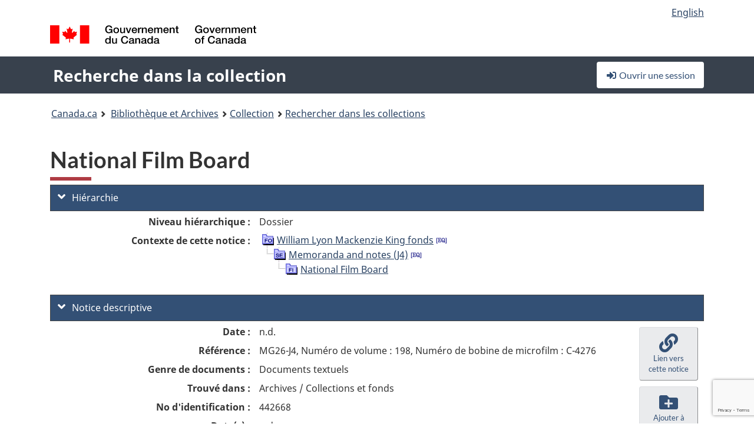

--- FILE ---
content_type: text/html; charset=utf-8
request_url: https://www.google.com/recaptcha/api2/anchor?ar=1&k=6LfVTMAUAAAAAIVaMvsLKTrsF2WqIPReqgNDrBDK&co=aHR0cHM6Ly9yZWNoZXJjaGUtY29sbGVjdGlvbi1zZWFyY2guYmFjLWxhYy5nYy5jYTo0NDM.&hl=en&v=N67nZn4AqZkNcbeMu4prBgzg&size=invisible&anchor-ms=20000&execute-ms=30000&cb=kukmv5z9qdyn
body_size: 48579
content:
<!DOCTYPE HTML><html dir="ltr" lang="en"><head><meta http-equiv="Content-Type" content="text/html; charset=UTF-8">
<meta http-equiv="X-UA-Compatible" content="IE=edge">
<title>reCAPTCHA</title>
<style type="text/css">
/* cyrillic-ext */
@font-face {
  font-family: 'Roboto';
  font-style: normal;
  font-weight: 400;
  font-stretch: 100%;
  src: url(//fonts.gstatic.com/s/roboto/v48/KFO7CnqEu92Fr1ME7kSn66aGLdTylUAMa3GUBHMdazTgWw.woff2) format('woff2');
  unicode-range: U+0460-052F, U+1C80-1C8A, U+20B4, U+2DE0-2DFF, U+A640-A69F, U+FE2E-FE2F;
}
/* cyrillic */
@font-face {
  font-family: 'Roboto';
  font-style: normal;
  font-weight: 400;
  font-stretch: 100%;
  src: url(//fonts.gstatic.com/s/roboto/v48/KFO7CnqEu92Fr1ME7kSn66aGLdTylUAMa3iUBHMdazTgWw.woff2) format('woff2');
  unicode-range: U+0301, U+0400-045F, U+0490-0491, U+04B0-04B1, U+2116;
}
/* greek-ext */
@font-face {
  font-family: 'Roboto';
  font-style: normal;
  font-weight: 400;
  font-stretch: 100%;
  src: url(//fonts.gstatic.com/s/roboto/v48/KFO7CnqEu92Fr1ME7kSn66aGLdTylUAMa3CUBHMdazTgWw.woff2) format('woff2');
  unicode-range: U+1F00-1FFF;
}
/* greek */
@font-face {
  font-family: 'Roboto';
  font-style: normal;
  font-weight: 400;
  font-stretch: 100%;
  src: url(//fonts.gstatic.com/s/roboto/v48/KFO7CnqEu92Fr1ME7kSn66aGLdTylUAMa3-UBHMdazTgWw.woff2) format('woff2');
  unicode-range: U+0370-0377, U+037A-037F, U+0384-038A, U+038C, U+038E-03A1, U+03A3-03FF;
}
/* math */
@font-face {
  font-family: 'Roboto';
  font-style: normal;
  font-weight: 400;
  font-stretch: 100%;
  src: url(//fonts.gstatic.com/s/roboto/v48/KFO7CnqEu92Fr1ME7kSn66aGLdTylUAMawCUBHMdazTgWw.woff2) format('woff2');
  unicode-range: U+0302-0303, U+0305, U+0307-0308, U+0310, U+0312, U+0315, U+031A, U+0326-0327, U+032C, U+032F-0330, U+0332-0333, U+0338, U+033A, U+0346, U+034D, U+0391-03A1, U+03A3-03A9, U+03B1-03C9, U+03D1, U+03D5-03D6, U+03F0-03F1, U+03F4-03F5, U+2016-2017, U+2034-2038, U+203C, U+2040, U+2043, U+2047, U+2050, U+2057, U+205F, U+2070-2071, U+2074-208E, U+2090-209C, U+20D0-20DC, U+20E1, U+20E5-20EF, U+2100-2112, U+2114-2115, U+2117-2121, U+2123-214F, U+2190, U+2192, U+2194-21AE, U+21B0-21E5, U+21F1-21F2, U+21F4-2211, U+2213-2214, U+2216-22FF, U+2308-230B, U+2310, U+2319, U+231C-2321, U+2336-237A, U+237C, U+2395, U+239B-23B7, U+23D0, U+23DC-23E1, U+2474-2475, U+25AF, U+25B3, U+25B7, U+25BD, U+25C1, U+25CA, U+25CC, U+25FB, U+266D-266F, U+27C0-27FF, U+2900-2AFF, U+2B0E-2B11, U+2B30-2B4C, U+2BFE, U+3030, U+FF5B, U+FF5D, U+1D400-1D7FF, U+1EE00-1EEFF;
}
/* symbols */
@font-face {
  font-family: 'Roboto';
  font-style: normal;
  font-weight: 400;
  font-stretch: 100%;
  src: url(//fonts.gstatic.com/s/roboto/v48/KFO7CnqEu92Fr1ME7kSn66aGLdTylUAMaxKUBHMdazTgWw.woff2) format('woff2');
  unicode-range: U+0001-000C, U+000E-001F, U+007F-009F, U+20DD-20E0, U+20E2-20E4, U+2150-218F, U+2190, U+2192, U+2194-2199, U+21AF, U+21E6-21F0, U+21F3, U+2218-2219, U+2299, U+22C4-22C6, U+2300-243F, U+2440-244A, U+2460-24FF, U+25A0-27BF, U+2800-28FF, U+2921-2922, U+2981, U+29BF, U+29EB, U+2B00-2BFF, U+4DC0-4DFF, U+FFF9-FFFB, U+10140-1018E, U+10190-1019C, U+101A0, U+101D0-101FD, U+102E0-102FB, U+10E60-10E7E, U+1D2C0-1D2D3, U+1D2E0-1D37F, U+1F000-1F0FF, U+1F100-1F1AD, U+1F1E6-1F1FF, U+1F30D-1F30F, U+1F315, U+1F31C, U+1F31E, U+1F320-1F32C, U+1F336, U+1F378, U+1F37D, U+1F382, U+1F393-1F39F, U+1F3A7-1F3A8, U+1F3AC-1F3AF, U+1F3C2, U+1F3C4-1F3C6, U+1F3CA-1F3CE, U+1F3D4-1F3E0, U+1F3ED, U+1F3F1-1F3F3, U+1F3F5-1F3F7, U+1F408, U+1F415, U+1F41F, U+1F426, U+1F43F, U+1F441-1F442, U+1F444, U+1F446-1F449, U+1F44C-1F44E, U+1F453, U+1F46A, U+1F47D, U+1F4A3, U+1F4B0, U+1F4B3, U+1F4B9, U+1F4BB, U+1F4BF, U+1F4C8-1F4CB, U+1F4D6, U+1F4DA, U+1F4DF, U+1F4E3-1F4E6, U+1F4EA-1F4ED, U+1F4F7, U+1F4F9-1F4FB, U+1F4FD-1F4FE, U+1F503, U+1F507-1F50B, U+1F50D, U+1F512-1F513, U+1F53E-1F54A, U+1F54F-1F5FA, U+1F610, U+1F650-1F67F, U+1F687, U+1F68D, U+1F691, U+1F694, U+1F698, U+1F6AD, U+1F6B2, U+1F6B9-1F6BA, U+1F6BC, U+1F6C6-1F6CF, U+1F6D3-1F6D7, U+1F6E0-1F6EA, U+1F6F0-1F6F3, U+1F6F7-1F6FC, U+1F700-1F7FF, U+1F800-1F80B, U+1F810-1F847, U+1F850-1F859, U+1F860-1F887, U+1F890-1F8AD, U+1F8B0-1F8BB, U+1F8C0-1F8C1, U+1F900-1F90B, U+1F93B, U+1F946, U+1F984, U+1F996, U+1F9E9, U+1FA00-1FA6F, U+1FA70-1FA7C, U+1FA80-1FA89, U+1FA8F-1FAC6, U+1FACE-1FADC, U+1FADF-1FAE9, U+1FAF0-1FAF8, U+1FB00-1FBFF;
}
/* vietnamese */
@font-face {
  font-family: 'Roboto';
  font-style: normal;
  font-weight: 400;
  font-stretch: 100%;
  src: url(//fonts.gstatic.com/s/roboto/v48/KFO7CnqEu92Fr1ME7kSn66aGLdTylUAMa3OUBHMdazTgWw.woff2) format('woff2');
  unicode-range: U+0102-0103, U+0110-0111, U+0128-0129, U+0168-0169, U+01A0-01A1, U+01AF-01B0, U+0300-0301, U+0303-0304, U+0308-0309, U+0323, U+0329, U+1EA0-1EF9, U+20AB;
}
/* latin-ext */
@font-face {
  font-family: 'Roboto';
  font-style: normal;
  font-weight: 400;
  font-stretch: 100%;
  src: url(//fonts.gstatic.com/s/roboto/v48/KFO7CnqEu92Fr1ME7kSn66aGLdTylUAMa3KUBHMdazTgWw.woff2) format('woff2');
  unicode-range: U+0100-02BA, U+02BD-02C5, U+02C7-02CC, U+02CE-02D7, U+02DD-02FF, U+0304, U+0308, U+0329, U+1D00-1DBF, U+1E00-1E9F, U+1EF2-1EFF, U+2020, U+20A0-20AB, U+20AD-20C0, U+2113, U+2C60-2C7F, U+A720-A7FF;
}
/* latin */
@font-face {
  font-family: 'Roboto';
  font-style: normal;
  font-weight: 400;
  font-stretch: 100%;
  src: url(//fonts.gstatic.com/s/roboto/v48/KFO7CnqEu92Fr1ME7kSn66aGLdTylUAMa3yUBHMdazQ.woff2) format('woff2');
  unicode-range: U+0000-00FF, U+0131, U+0152-0153, U+02BB-02BC, U+02C6, U+02DA, U+02DC, U+0304, U+0308, U+0329, U+2000-206F, U+20AC, U+2122, U+2191, U+2193, U+2212, U+2215, U+FEFF, U+FFFD;
}
/* cyrillic-ext */
@font-face {
  font-family: 'Roboto';
  font-style: normal;
  font-weight: 500;
  font-stretch: 100%;
  src: url(//fonts.gstatic.com/s/roboto/v48/KFO7CnqEu92Fr1ME7kSn66aGLdTylUAMa3GUBHMdazTgWw.woff2) format('woff2');
  unicode-range: U+0460-052F, U+1C80-1C8A, U+20B4, U+2DE0-2DFF, U+A640-A69F, U+FE2E-FE2F;
}
/* cyrillic */
@font-face {
  font-family: 'Roboto';
  font-style: normal;
  font-weight: 500;
  font-stretch: 100%;
  src: url(//fonts.gstatic.com/s/roboto/v48/KFO7CnqEu92Fr1ME7kSn66aGLdTylUAMa3iUBHMdazTgWw.woff2) format('woff2');
  unicode-range: U+0301, U+0400-045F, U+0490-0491, U+04B0-04B1, U+2116;
}
/* greek-ext */
@font-face {
  font-family: 'Roboto';
  font-style: normal;
  font-weight: 500;
  font-stretch: 100%;
  src: url(//fonts.gstatic.com/s/roboto/v48/KFO7CnqEu92Fr1ME7kSn66aGLdTylUAMa3CUBHMdazTgWw.woff2) format('woff2');
  unicode-range: U+1F00-1FFF;
}
/* greek */
@font-face {
  font-family: 'Roboto';
  font-style: normal;
  font-weight: 500;
  font-stretch: 100%;
  src: url(//fonts.gstatic.com/s/roboto/v48/KFO7CnqEu92Fr1ME7kSn66aGLdTylUAMa3-UBHMdazTgWw.woff2) format('woff2');
  unicode-range: U+0370-0377, U+037A-037F, U+0384-038A, U+038C, U+038E-03A1, U+03A3-03FF;
}
/* math */
@font-face {
  font-family: 'Roboto';
  font-style: normal;
  font-weight: 500;
  font-stretch: 100%;
  src: url(//fonts.gstatic.com/s/roboto/v48/KFO7CnqEu92Fr1ME7kSn66aGLdTylUAMawCUBHMdazTgWw.woff2) format('woff2');
  unicode-range: U+0302-0303, U+0305, U+0307-0308, U+0310, U+0312, U+0315, U+031A, U+0326-0327, U+032C, U+032F-0330, U+0332-0333, U+0338, U+033A, U+0346, U+034D, U+0391-03A1, U+03A3-03A9, U+03B1-03C9, U+03D1, U+03D5-03D6, U+03F0-03F1, U+03F4-03F5, U+2016-2017, U+2034-2038, U+203C, U+2040, U+2043, U+2047, U+2050, U+2057, U+205F, U+2070-2071, U+2074-208E, U+2090-209C, U+20D0-20DC, U+20E1, U+20E5-20EF, U+2100-2112, U+2114-2115, U+2117-2121, U+2123-214F, U+2190, U+2192, U+2194-21AE, U+21B0-21E5, U+21F1-21F2, U+21F4-2211, U+2213-2214, U+2216-22FF, U+2308-230B, U+2310, U+2319, U+231C-2321, U+2336-237A, U+237C, U+2395, U+239B-23B7, U+23D0, U+23DC-23E1, U+2474-2475, U+25AF, U+25B3, U+25B7, U+25BD, U+25C1, U+25CA, U+25CC, U+25FB, U+266D-266F, U+27C0-27FF, U+2900-2AFF, U+2B0E-2B11, U+2B30-2B4C, U+2BFE, U+3030, U+FF5B, U+FF5D, U+1D400-1D7FF, U+1EE00-1EEFF;
}
/* symbols */
@font-face {
  font-family: 'Roboto';
  font-style: normal;
  font-weight: 500;
  font-stretch: 100%;
  src: url(//fonts.gstatic.com/s/roboto/v48/KFO7CnqEu92Fr1ME7kSn66aGLdTylUAMaxKUBHMdazTgWw.woff2) format('woff2');
  unicode-range: U+0001-000C, U+000E-001F, U+007F-009F, U+20DD-20E0, U+20E2-20E4, U+2150-218F, U+2190, U+2192, U+2194-2199, U+21AF, U+21E6-21F0, U+21F3, U+2218-2219, U+2299, U+22C4-22C6, U+2300-243F, U+2440-244A, U+2460-24FF, U+25A0-27BF, U+2800-28FF, U+2921-2922, U+2981, U+29BF, U+29EB, U+2B00-2BFF, U+4DC0-4DFF, U+FFF9-FFFB, U+10140-1018E, U+10190-1019C, U+101A0, U+101D0-101FD, U+102E0-102FB, U+10E60-10E7E, U+1D2C0-1D2D3, U+1D2E0-1D37F, U+1F000-1F0FF, U+1F100-1F1AD, U+1F1E6-1F1FF, U+1F30D-1F30F, U+1F315, U+1F31C, U+1F31E, U+1F320-1F32C, U+1F336, U+1F378, U+1F37D, U+1F382, U+1F393-1F39F, U+1F3A7-1F3A8, U+1F3AC-1F3AF, U+1F3C2, U+1F3C4-1F3C6, U+1F3CA-1F3CE, U+1F3D4-1F3E0, U+1F3ED, U+1F3F1-1F3F3, U+1F3F5-1F3F7, U+1F408, U+1F415, U+1F41F, U+1F426, U+1F43F, U+1F441-1F442, U+1F444, U+1F446-1F449, U+1F44C-1F44E, U+1F453, U+1F46A, U+1F47D, U+1F4A3, U+1F4B0, U+1F4B3, U+1F4B9, U+1F4BB, U+1F4BF, U+1F4C8-1F4CB, U+1F4D6, U+1F4DA, U+1F4DF, U+1F4E3-1F4E6, U+1F4EA-1F4ED, U+1F4F7, U+1F4F9-1F4FB, U+1F4FD-1F4FE, U+1F503, U+1F507-1F50B, U+1F50D, U+1F512-1F513, U+1F53E-1F54A, U+1F54F-1F5FA, U+1F610, U+1F650-1F67F, U+1F687, U+1F68D, U+1F691, U+1F694, U+1F698, U+1F6AD, U+1F6B2, U+1F6B9-1F6BA, U+1F6BC, U+1F6C6-1F6CF, U+1F6D3-1F6D7, U+1F6E0-1F6EA, U+1F6F0-1F6F3, U+1F6F7-1F6FC, U+1F700-1F7FF, U+1F800-1F80B, U+1F810-1F847, U+1F850-1F859, U+1F860-1F887, U+1F890-1F8AD, U+1F8B0-1F8BB, U+1F8C0-1F8C1, U+1F900-1F90B, U+1F93B, U+1F946, U+1F984, U+1F996, U+1F9E9, U+1FA00-1FA6F, U+1FA70-1FA7C, U+1FA80-1FA89, U+1FA8F-1FAC6, U+1FACE-1FADC, U+1FADF-1FAE9, U+1FAF0-1FAF8, U+1FB00-1FBFF;
}
/* vietnamese */
@font-face {
  font-family: 'Roboto';
  font-style: normal;
  font-weight: 500;
  font-stretch: 100%;
  src: url(//fonts.gstatic.com/s/roboto/v48/KFO7CnqEu92Fr1ME7kSn66aGLdTylUAMa3OUBHMdazTgWw.woff2) format('woff2');
  unicode-range: U+0102-0103, U+0110-0111, U+0128-0129, U+0168-0169, U+01A0-01A1, U+01AF-01B0, U+0300-0301, U+0303-0304, U+0308-0309, U+0323, U+0329, U+1EA0-1EF9, U+20AB;
}
/* latin-ext */
@font-face {
  font-family: 'Roboto';
  font-style: normal;
  font-weight: 500;
  font-stretch: 100%;
  src: url(//fonts.gstatic.com/s/roboto/v48/KFO7CnqEu92Fr1ME7kSn66aGLdTylUAMa3KUBHMdazTgWw.woff2) format('woff2');
  unicode-range: U+0100-02BA, U+02BD-02C5, U+02C7-02CC, U+02CE-02D7, U+02DD-02FF, U+0304, U+0308, U+0329, U+1D00-1DBF, U+1E00-1E9F, U+1EF2-1EFF, U+2020, U+20A0-20AB, U+20AD-20C0, U+2113, U+2C60-2C7F, U+A720-A7FF;
}
/* latin */
@font-face {
  font-family: 'Roboto';
  font-style: normal;
  font-weight: 500;
  font-stretch: 100%;
  src: url(//fonts.gstatic.com/s/roboto/v48/KFO7CnqEu92Fr1ME7kSn66aGLdTylUAMa3yUBHMdazQ.woff2) format('woff2');
  unicode-range: U+0000-00FF, U+0131, U+0152-0153, U+02BB-02BC, U+02C6, U+02DA, U+02DC, U+0304, U+0308, U+0329, U+2000-206F, U+20AC, U+2122, U+2191, U+2193, U+2212, U+2215, U+FEFF, U+FFFD;
}
/* cyrillic-ext */
@font-face {
  font-family: 'Roboto';
  font-style: normal;
  font-weight: 900;
  font-stretch: 100%;
  src: url(//fonts.gstatic.com/s/roboto/v48/KFO7CnqEu92Fr1ME7kSn66aGLdTylUAMa3GUBHMdazTgWw.woff2) format('woff2');
  unicode-range: U+0460-052F, U+1C80-1C8A, U+20B4, U+2DE0-2DFF, U+A640-A69F, U+FE2E-FE2F;
}
/* cyrillic */
@font-face {
  font-family: 'Roboto';
  font-style: normal;
  font-weight: 900;
  font-stretch: 100%;
  src: url(//fonts.gstatic.com/s/roboto/v48/KFO7CnqEu92Fr1ME7kSn66aGLdTylUAMa3iUBHMdazTgWw.woff2) format('woff2');
  unicode-range: U+0301, U+0400-045F, U+0490-0491, U+04B0-04B1, U+2116;
}
/* greek-ext */
@font-face {
  font-family: 'Roboto';
  font-style: normal;
  font-weight: 900;
  font-stretch: 100%;
  src: url(//fonts.gstatic.com/s/roboto/v48/KFO7CnqEu92Fr1ME7kSn66aGLdTylUAMa3CUBHMdazTgWw.woff2) format('woff2');
  unicode-range: U+1F00-1FFF;
}
/* greek */
@font-face {
  font-family: 'Roboto';
  font-style: normal;
  font-weight: 900;
  font-stretch: 100%;
  src: url(//fonts.gstatic.com/s/roboto/v48/KFO7CnqEu92Fr1ME7kSn66aGLdTylUAMa3-UBHMdazTgWw.woff2) format('woff2');
  unicode-range: U+0370-0377, U+037A-037F, U+0384-038A, U+038C, U+038E-03A1, U+03A3-03FF;
}
/* math */
@font-face {
  font-family: 'Roboto';
  font-style: normal;
  font-weight: 900;
  font-stretch: 100%;
  src: url(//fonts.gstatic.com/s/roboto/v48/KFO7CnqEu92Fr1ME7kSn66aGLdTylUAMawCUBHMdazTgWw.woff2) format('woff2');
  unicode-range: U+0302-0303, U+0305, U+0307-0308, U+0310, U+0312, U+0315, U+031A, U+0326-0327, U+032C, U+032F-0330, U+0332-0333, U+0338, U+033A, U+0346, U+034D, U+0391-03A1, U+03A3-03A9, U+03B1-03C9, U+03D1, U+03D5-03D6, U+03F0-03F1, U+03F4-03F5, U+2016-2017, U+2034-2038, U+203C, U+2040, U+2043, U+2047, U+2050, U+2057, U+205F, U+2070-2071, U+2074-208E, U+2090-209C, U+20D0-20DC, U+20E1, U+20E5-20EF, U+2100-2112, U+2114-2115, U+2117-2121, U+2123-214F, U+2190, U+2192, U+2194-21AE, U+21B0-21E5, U+21F1-21F2, U+21F4-2211, U+2213-2214, U+2216-22FF, U+2308-230B, U+2310, U+2319, U+231C-2321, U+2336-237A, U+237C, U+2395, U+239B-23B7, U+23D0, U+23DC-23E1, U+2474-2475, U+25AF, U+25B3, U+25B7, U+25BD, U+25C1, U+25CA, U+25CC, U+25FB, U+266D-266F, U+27C0-27FF, U+2900-2AFF, U+2B0E-2B11, U+2B30-2B4C, U+2BFE, U+3030, U+FF5B, U+FF5D, U+1D400-1D7FF, U+1EE00-1EEFF;
}
/* symbols */
@font-face {
  font-family: 'Roboto';
  font-style: normal;
  font-weight: 900;
  font-stretch: 100%;
  src: url(//fonts.gstatic.com/s/roboto/v48/KFO7CnqEu92Fr1ME7kSn66aGLdTylUAMaxKUBHMdazTgWw.woff2) format('woff2');
  unicode-range: U+0001-000C, U+000E-001F, U+007F-009F, U+20DD-20E0, U+20E2-20E4, U+2150-218F, U+2190, U+2192, U+2194-2199, U+21AF, U+21E6-21F0, U+21F3, U+2218-2219, U+2299, U+22C4-22C6, U+2300-243F, U+2440-244A, U+2460-24FF, U+25A0-27BF, U+2800-28FF, U+2921-2922, U+2981, U+29BF, U+29EB, U+2B00-2BFF, U+4DC0-4DFF, U+FFF9-FFFB, U+10140-1018E, U+10190-1019C, U+101A0, U+101D0-101FD, U+102E0-102FB, U+10E60-10E7E, U+1D2C0-1D2D3, U+1D2E0-1D37F, U+1F000-1F0FF, U+1F100-1F1AD, U+1F1E6-1F1FF, U+1F30D-1F30F, U+1F315, U+1F31C, U+1F31E, U+1F320-1F32C, U+1F336, U+1F378, U+1F37D, U+1F382, U+1F393-1F39F, U+1F3A7-1F3A8, U+1F3AC-1F3AF, U+1F3C2, U+1F3C4-1F3C6, U+1F3CA-1F3CE, U+1F3D4-1F3E0, U+1F3ED, U+1F3F1-1F3F3, U+1F3F5-1F3F7, U+1F408, U+1F415, U+1F41F, U+1F426, U+1F43F, U+1F441-1F442, U+1F444, U+1F446-1F449, U+1F44C-1F44E, U+1F453, U+1F46A, U+1F47D, U+1F4A3, U+1F4B0, U+1F4B3, U+1F4B9, U+1F4BB, U+1F4BF, U+1F4C8-1F4CB, U+1F4D6, U+1F4DA, U+1F4DF, U+1F4E3-1F4E6, U+1F4EA-1F4ED, U+1F4F7, U+1F4F9-1F4FB, U+1F4FD-1F4FE, U+1F503, U+1F507-1F50B, U+1F50D, U+1F512-1F513, U+1F53E-1F54A, U+1F54F-1F5FA, U+1F610, U+1F650-1F67F, U+1F687, U+1F68D, U+1F691, U+1F694, U+1F698, U+1F6AD, U+1F6B2, U+1F6B9-1F6BA, U+1F6BC, U+1F6C6-1F6CF, U+1F6D3-1F6D7, U+1F6E0-1F6EA, U+1F6F0-1F6F3, U+1F6F7-1F6FC, U+1F700-1F7FF, U+1F800-1F80B, U+1F810-1F847, U+1F850-1F859, U+1F860-1F887, U+1F890-1F8AD, U+1F8B0-1F8BB, U+1F8C0-1F8C1, U+1F900-1F90B, U+1F93B, U+1F946, U+1F984, U+1F996, U+1F9E9, U+1FA00-1FA6F, U+1FA70-1FA7C, U+1FA80-1FA89, U+1FA8F-1FAC6, U+1FACE-1FADC, U+1FADF-1FAE9, U+1FAF0-1FAF8, U+1FB00-1FBFF;
}
/* vietnamese */
@font-face {
  font-family: 'Roboto';
  font-style: normal;
  font-weight: 900;
  font-stretch: 100%;
  src: url(//fonts.gstatic.com/s/roboto/v48/KFO7CnqEu92Fr1ME7kSn66aGLdTylUAMa3OUBHMdazTgWw.woff2) format('woff2');
  unicode-range: U+0102-0103, U+0110-0111, U+0128-0129, U+0168-0169, U+01A0-01A1, U+01AF-01B0, U+0300-0301, U+0303-0304, U+0308-0309, U+0323, U+0329, U+1EA0-1EF9, U+20AB;
}
/* latin-ext */
@font-face {
  font-family: 'Roboto';
  font-style: normal;
  font-weight: 900;
  font-stretch: 100%;
  src: url(//fonts.gstatic.com/s/roboto/v48/KFO7CnqEu92Fr1ME7kSn66aGLdTylUAMa3KUBHMdazTgWw.woff2) format('woff2');
  unicode-range: U+0100-02BA, U+02BD-02C5, U+02C7-02CC, U+02CE-02D7, U+02DD-02FF, U+0304, U+0308, U+0329, U+1D00-1DBF, U+1E00-1E9F, U+1EF2-1EFF, U+2020, U+20A0-20AB, U+20AD-20C0, U+2113, U+2C60-2C7F, U+A720-A7FF;
}
/* latin */
@font-face {
  font-family: 'Roboto';
  font-style: normal;
  font-weight: 900;
  font-stretch: 100%;
  src: url(//fonts.gstatic.com/s/roboto/v48/KFO7CnqEu92Fr1ME7kSn66aGLdTylUAMa3yUBHMdazQ.woff2) format('woff2');
  unicode-range: U+0000-00FF, U+0131, U+0152-0153, U+02BB-02BC, U+02C6, U+02DA, U+02DC, U+0304, U+0308, U+0329, U+2000-206F, U+20AC, U+2122, U+2191, U+2193, U+2212, U+2215, U+FEFF, U+FFFD;
}

</style>
<link rel="stylesheet" type="text/css" href="https://www.gstatic.com/recaptcha/releases/N67nZn4AqZkNcbeMu4prBgzg/styles__ltr.css">
<script nonce="W6dqfKv7cbtPFDmtNIvssw" type="text/javascript">window['__recaptcha_api'] = 'https://www.google.com/recaptcha/api2/';</script>
<script type="text/javascript" src="https://www.gstatic.com/recaptcha/releases/N67nZn4AqZkNcbeMu4prBgzg/recaptcha__en.js" nonce="W6dqfKv7cbtPFDmtNIvssw">
      
    </script></head>
<body><div id="rc-anchor-alert" class="rc-anchor-alert"></div>
<input type="hidden" id="recaptcha-token" value="[base64]">
<script type="text/javascript" nonce="W6dqfKv7cbtPFDmtNIvssw">
      recaptcha.anchor.Main.init("[\x22ainput\x22,[\x22bgdata\x22,\x22\x22,\[base64]/[base64]/[base64]/[base64]/[base64]/[base64]/KGcoTywyNTMsTy5PKSxVRyhPLEMpKTpnKE8sMjUzLEMpLE8pKSxsKSksTykpfSxieT1mdW5jdGlvbihDLE8sdSxsKXtmb3IobD0odT1SKEMpLDApO08+MDtPLS0pbD1sPDw4fFooQyk7ZyhDLHUsbCl9LFVHPWZ1bmN0aW9uKEMsTyl7Qy5pLmxlbmd0aD4xMDQ/[base64]/[base64]/[base64]/[base64]/[base64]/[base64]/[base64]\\u003d\x22,\[base64]\\u003d\\u003d\x22,\x22wpQrX2jClcO2wqbCp8OHb8O9dFDDnxN+wrYqw5JDAgDCn8KjIcOWw4UmXsOCc0PCksOswr7CgDEkw7x5Z8KXwqpJScKKd2Rkw7A4wpPCv8OjwoNuwrEaw5UDWmTCosKawrTCp8Opwo4tDMO+w7bDsWI5wpvDgcOCwrLDlG4EFcKCwp8cEDFnG8OCw4/DtMKywqxOdDxow4U5w6HCgw/Csx9gccOKw5fCpQbCnMKvecO6acOzwpFCwpVxAzE9w7TCnnXCgsOOLsObw45+w4NXHcO2wrxwwoLDhDhSCxgSSkx8w5NxRMKaw5dlw5HDsMOqw6Qyw7DDpmrCsMKAwpnDhR/DrDUzw74AMnXDp2hcw6fDlV3CnB/[base64]/DkwMvdWg1BsKlw65oPsOUwoDDl8OYE8Kdw6rDrG5aDcOWRMKlX3PCnzp0wq9Tw6rCsVd7UhFpw5zCp3ARwqBrE8O/DcO6FSs1LzBbwrrCuXBHwqPCpUfCiWvDpcKmWWfCnl9SN8ORw6FAw5AcDsOBAVUId8Olc8KIw59rw4k/HwpVe8Oww7XCk8OhGcKJJj/ChMKtP8KcwrDDuMOrw5Ytw5zDmMOmwppcEjoZwrPDgsO3TEjDq8OscsOHwqEkY8ORTUN1WyjDi8KSRcKQwrfCksOEfn/CsQ3Di3nCmhZsT8O/CcOfwpzDusOPwrFOwoJSeGhQDMOawp0lB8O/WzbCr8KwfnzDlikXYFxAJV7CrsK6woQBGzjCmcKAfVrDniPCnsKQw5NEPMOPwr7CrMKdcMOdFkvDl8KcwqEgwp3CmcKbw67DjlLCpUA3w4kxwoAjw4XCtsK1wrPDscOiYsK7PsOMw49QwrTDkMKSwptew6/CojtOGsKJC8OKYG3CqcK2HWzCisOkw4UAw4x3w70mOcODZ8KQw70aw53Cn2/DmsKjwoXClsOlKzYEw4IqTMKfesKyTsKaZMOaWznCpyUbwq3DnMOjwpjCukZCScKnXX41RsOFw5ttwoJ2OGrDiwRSw45rw4PCmMKQw6kGLcOkwr/Ch8OSAH/CscKsw7oMw4xvw6gAMMKTw6Nzw5N6Ch3DqzTCn8KLw7UAw7omw43CpMKbO8KLWwTDpsOSJsO1PWrCp8KmEADDt1RAbSHDkh/Dq2g6X8OVKsKCwr3DosKwdcKqwqoTw5EeQktKw5IUw7bCg8OGQ8Ktw5M+woUdH8OEwpDCq8OWwps0DsKCw4BwwrvCrELClcOcw6vCt8Knw6poMsKud8KdwpjDgi3DlsKdwrNjCiclW3PCncK/ZlEvAcKoYjfCs8OpwpTCrDIjw6jDqwPCuVzCnDZlDcK3woPCrGpHwqDCpRdow4zCllrCksKnDEBjwoHCj8Kww7/[base64]/CtMKdwqEBIMKxwokjwpjCtV3CkRlWGHTCpcKeLsO6PkTDk1nDsCQNw4DDiHxeH8Kowq98fhnDsMONwq/[base64]/[base64]/[base64]/CtsKxScKMwo8NwrtDY0oxEcOow6fDq8O9UMKVD8O7w6TChjYGw6LCmMK6E8KuBT3Dt1Ykwq/Dl8K3wo7DlcKIw5xOJ8OTw7k2HMKTBlgxwoHDoQc/amAMADvDmHrDtDZ6XhLClMOCw5VDXMKfPBZhw59Kd8OEwpdUw7DCqg48VMOZwpddUsKTwpkpbktCw6slwqkhwrDDuMKGw4HDuWBWw7Itw7LCgh0/[base64]/DnsOXwpdow6bDizRbw7zDncKbf38xe07Cnj1wPcO5RWLCocK9woTCkHLCp8Oow6jDisK9wr5DM8K5acOAKcO/wojDgkFQwqJQwo7Ck0cQT8K0R8KEVA7CkmMaNsKFwqzDpsOPMCIVOEjCpF3DviLCiXkyCMO8RcOweGnCpnHDgiDDlEzCiMOpe8O8wrfCvcOiwrNAPz/[base64]/DpH7CoMOjw4nDtsKKV2rDtmjCnsOsw6bCl8KMwpMOVyXDjDojGjLCn8OYBDXCnWbDnMOHwr/[base64]/Ct8OdRiU5bMOFYhgCw4pCwpd+cRMrasOSTT1ueMKrGwfDtFbCr8KXw6h1w5nDh8Kdw4DClMKCJWktwrUbWsOtCGDDgMKjwoctIAVdw5rCiC3Dn3U6I8OKw65Xw7xGaMKZbsOGwpzDl0c/TB1zfjHDu2TDtivChMO5w4HCnsKnIcK+XFsVw5jCmwEoGsOhw7DCkBF3I0XCpVMvwolTVcKtQGzCgsOuBcK7MGRLbA0QCsOpCCvCkMO2w60EHnU4wrjCinRdwqTDiMOEQDUHbgdWwpNtwqnDi8OQw4nCiRXDg8OMF8K7wpbClSDDlX/DiBxNQsOefA/ClsKcQcOHwqBVwoPCmRvCjsKjwoFEw7BmwobCo0lgV8KeGWkowpYJw4YCwo3CrhQMT8KSw6VBwpHDmMOgw73CvXU8KVfDh8KXw4UAw4XClCNJd8O6JMKtw5RZw6wkfQ3Du8OFwqrDoDJrw5DChQYVw6fDkEEEwpvDh2Bfwq84FjLClhnDjsKbwqfCqsKiwphvw5/[base64]/Ct27Cl8O7QsKtf8KQwo0PPsORDyRPNXU6CyrDpQnDusKWUMKfw4nCmsKgai/[base64]/CkmpBwoXCiFHCkcOHKMKTPcK8ARpnBsKnw7LDk8O3w7EJNcOadsKKJcOhBcK7wolqwr8hw5jCjmgrwozDlXBswpDCnjFvw4rClmZ8eV19TMKOw5MrBsKyOcOhRcOYI8OaF0oHwo05AVfDosK6wozDoV/DqloAw4F3C8OVGMKwwrvDsGhlXcOrw47CqR1Jw57Ck8Oxw6Juw47CjcKcBizCt8O2R38pw43Cl8Kcw7cwwpQtwo7DqQ5gw5/DkVxhwr/CssOFIcK8wrkUQcKywplaw7kJw7XDu8OQw6RmKsOEw5/CvsKiwoF0wpLCj8K+w4nDuUvDjxhWSEfDnWB2BikDecKdWsOew5NAw4A4w6LCiB4uw4tJwojDojfCi8KqwpTDj8OyEsORw655wpBCDFtUBMO/[base64]/wrHCpcOhaU/DpBjChMK2GTvCt8O7wrJ1FsO/w5gZw4koIjQECMKbJ1zDocOaw5xWw4fChMKpw5IGXRjDtmvChjtRw5ASwqg8FAomw5FKcgHDogxIw4rDn8KKTDp9wqJIw4sgwrrDoj7Ch2XDlsO4w77DhsO5Fg9GWMK+wonDhg7DmRAZLcKWQsKyw7JOWsK4wp/CgcKiw6XDtsOFTFBVaRjClmnCmMOPw77CuFQ+w6jCtsOsOU/CgcKTZ8OWOsO2wqTDlyTChyZiYkDCqWkSwrzCnSlCQsKvEMK9T3jDlB/DkE48ccOUOcOPwrjCmEQNw5TCssK7w6N3HyLDmkZMFiHDmDgRwqDDkiXCiEjCiAltw5ssw7XCuzxbYURXUsKgHzM2R8Omw4MVw6IQw6ExwrA9fRrDuhUrO8OucsOSw4vCkcOGw57CuUo8UMOAw4gpUsOKD0Y6aHc4woQVwo9/[base64]/[base64]/DtT7CncO5WlbDiMKfwr5TRMO8wqjDs8OGw7DCuMOnwrvChWTCs1/DmcOGKmzCmsOFVBXCpsOXwrnDtz7DrMKnJQ7ChcK/SsKcwrTCrgrDtQZEw5UMLWfCucKfE8K7KsOHXsO/YMKAwoA1B3XCqRjDhcK2KMKIw57DuSfCvkQmw6nDjcOMwrTCqcO/FAvChcOvwrwRJRvDh8KSB1RmZELDgsK1SDdNc8KHPcOBXcKhw77DscOSasOvYsOgwp0kUw/CqMO6wovCuMO9w5EXwqzCvDRKPsOSPinCncOwUDJMwophwr9MPcKCwqIWwqZMw5DChlLDncOiesKOwpRHwqZVw4DComAAw6XDqFHCusOgw5h/[base64]/ColR0w4TDgVtIw47CsmzDjDTDi8KOKsOHD8KxScOzw6QtwpLDhw7Cl8Oew7QVwpw9PwdWwqxfFFdCw4k/wo12w7Zuw6/ChcOkMsOTwojDvsObccKiCgFtPcKnc0jDpGvDrhzCnMKAG8O3McObwpINw4jDs0/DpMOWwoLDhMOHRmZ3wpcZwo7DrMKkw50CGmYLcMKjVwjCt8OUZnbDvsKLRsKcE1PCmRMGR8OFw7zCn3PDu8K1eToawpkGw5Quw7x1K2M9wpNBw7/DjFB4B8O2aMKTw5lCXkcfK0zCmlkNwoLDvifDosK+cgPDjsOLMcKzw5LDi8OJO8O+K8O9GHnDgMONMR1Ew4koX8KGJcOBw5rDmD4mFFHDhQouw49ywrEcSxZxM8OPfMKIwqo2w6Eyw7lXbsKvwphrw5MoYsKFEMOZwrYlw4/CpsOAJRAMNRHCnsKVwobClcOvw67DusKywqNHBy/[base64]/X8O/w5PCo2TCi8KTwoNiwo/Cql9Rw7HDlMK8TDglwq/CtADCqFzCkcOBw7zCp3gLw7tww6bCj8OLPMKtacOIWEd2OmYzYsKBwrQ4w54BeGwoScOWA0ANPz3DlSFxfcO2KFQKGsKtI1vCt2jCiFxiw4xJw7jCpsOPw5Fdwp/DgzNJKDBBwr/DoMO3w6DCiAfDkAfDuMKwwrMBw4bChQBVworCiS3DksKMw5TDvVIiwql2w6R9w47CgX3DlizCjAbDkMKjdh3CssKEwpLDuUQnwpQoDMKowpxzJsKNXcOzw6jCocO1EwPDg8Kzw7p8w7hGw5rCrHEYZUPDtcOMw4bCoRdqFcOtwq/CicKHRArDpMKtw59pUMOuw7cVLMKKwok0PsK1YRzCosKBGcOEZU3DmGVjw7odQ3jCgMK1wo/DisOGwrnDq8OpaFcwwp3DmsKawp02en3DmMOpPGzDhMOYFF3DmcOHwoYuScOrVMKhw4sPRHvDiMKUw6HDlh3ClMKQw7rCuG3DqMKyw4MwdXM/HnYCwqTDssKtQx3DvwM/bMOow5dKw5YQw599JmvChcO1G13ClMKld8O1w7XDiRc/w6rCnFE4wqBrw5XCnFTDjMOPw5ZqF8K4w5zDu8O1w7vDq8KPwq4CFSPDkhoSTcOIwr7CnsK2w43CkMOZw77DksKccMOPGUnCo8OKwpQdEnhxKMOQYW7ClsKYwpfDm8OOasKxwpvDhHTDlMKUwqXCg0Ejw7LDm8KWEsOxJsOAWXtwSMKmbCZRJybCo3NWw6BFKgR/[base64]/Dl8O+wpPDssKfasKWO3kGUHZNaMO/[base64]/CnMK9AsOcIcOww5jClMKTJMOZPsKbw4hRwpITwpnCocKhw5Riwog/w5LChsK/D8KgGsKUXR3DosKrw4IXCWPCgMOGPFnDgTzCtknCt1pSeRPCs1fDs2VUeVN3Q8KfYsOBw7ErIi/CvFhnUsKWbmdFwqUGw5jDp8KoM8Oiwo/[base64]/ClhMnwoLDiDI7cXTClC7CocOvf8KRwpQ0XxzDl8KhAmg/[base64]/[base64]/w5cvw4vDvkzCiBHCpjogRsO2wo5Lw5jDjBrDjXDCnCBweh/[base64]/DtTzCox4VwqfDscK+K8OKw6ZXw6nChsOsOyUxXcOjw43CtsKrQcKRcB7DuVQhSMOfw67CjmFCw7Esw6cPWEjCkMOuUQnDhHBybsOPw6A6dxrDrmHCm8K/[base64]/CgsOfwqHDo1V/GsO/NsKIwpnDkDfDt8O1w47CrMKFScKJw7LClMOUw7LDijoAM8KRUcODXVsYb8K/[base64]/DsxcQRMKmSCJAU8O5wqhlw4zDnyDCkElycFHDucKGwrAswqnCv1zCuMKKwrtdw6BQfyvCrD5Nwo7CrsKBTMKdw6Jyw6hee8OhclUNw5LCkSbDmcOfwoAFdVolVG7CllzCkAc/[base64]/CuMKDwrTDt8O8CRVlwoM2w6NVN8KgO3/Cm1PDlSBcw4LDocKaFMOzP3JDwosWwqjChDdKcRccehoMwpfDmMOSdsO/[base64]/CuMO2DsKnF8Ogw4DCtUgEARQww6lafn/Dkw3Dkm14wpLDnhJ2VcKAw7vClcKrw4F/w7XClxJVNMOLDMKuwqISwqrDtMOswqDCvMOkw4HCtMK0STHClAZwV8KXBmBMbsOJZ8K6wo3DrMOWQAHCnkvDmyTCuB1awoVPw5keLcOTwpTDiGAVYENlw54zJAppwqvCq0xCw4shw4JXwrh7A8OOe1cywpXDjFzCg8OSwq/ChsObwpQQDCrCsV8Mw4XDpsO+wr8tw5kbwqrDjDjDt3XChsKna8Klwq9OeENPJMK6OsOKMzgydSdTc8OnPMOaf8Ofw7NjDhtQwofDt8OrTMOPQcOiwpTCgMKQw4XCjk/[base64]/DscK9LsONesK5I8OUG8ONRhbCq8OhFMOLw5kCPRJ3wo7CmV7CpH3DgcOVHwLDu34kwqJbL8Kvwps2w7AaRsKpNMK4EDkbOSEpw64SwpXDvTDDgXUZw4jChMOpNhofRsORw6fCiQQtwpEfOsOzworCkMORwpHCmX/CoUUUUWsAd8KSIsKMPcOVM8K7w7J6w7l8wqVVY8OgwpBhecOJK3ZwYsKiwp9rw4/DhlAoUHxOw7Uzwp/Ckhhsw4/DscO2QA8mIcK1QgjDszTDssKLTsOScFHDiF/DmcKkWsKtw7x5wqrCmsOVIWDCjcKtY05Ow75pRCPCrmXDuCrCg2zDtW42w58Ew7EJw4A4w4ltw7vDq8OoZcKGesKww5fCmcOLwoJeXsOqLV/CnMK8w6nDqsKPw4E4KljCtmTCsMKlHnMcw43DpMKKEBnCsELDsipnw6HCicOVfDFgSmkzwqs/w4zCrSQWw7YIK8OXwqABwowXwo3CnVFVw4xDwoXDvGVzKsKLfsOXMGbDq0YEccO9wpIkwoXCvjQMwpUPw6drQ8Ozw5ZiwrHDkcK9wpUAGELCgX3CisOfNFHCssKgQUrCncKew6chXVB+GChcwqgwW8KyQ1QYFylEAMOLdsKGw6kGMjzDui5Fw6pnwp8Cw4vChDTDosO/[base64]/w7hNK8O1w7wGL8K+w7zDncKKw7DDtT9rwrrDtS0kKsOaIcKFT8KMw7NuwooXw5lDQmHCn8O2O2DCi8K3Lk56w7/DgioCQSHCnsKWw4Yhwq0PPzNtMcOowrbDim3DosOvbMKRcsKuGcOlSHDCp8Oyw5vDkyllw4LDhcKawpbDjTZTwr3CrcKcw6drw65/wr7DjUsCeF7Dk8KVG8KJw5JQwoLDhg3CtAwuw7hhwp3CrmLDo3dBJcOWNUjDp8KoACPDvQ4RG8KlwrbCksK8VcKEZ3Bow4UIB8KBw4HCnsK2w7rCqMKHZjQTwp/Cgy9OK8KSw7PCmAcBHSHDnMKawrEVw4vDjllrBsOrwp3ChCDCrmMRwozDgcOPw5jCp8O1w4lLUcOZSHw6U8OtS3NVGjtnw63DiQtgwrJrwppSworDqy5Iwr3CgjM3w55Twrx/fgjClcK2wpNIw5hVIz0fw697w5/CgsK4NyhjJEzDgXTCp8KOwqbDiQkQw6onw4PCqBXDh8Kew57Ct3prw4pAw6NcdMKAwrTCrxzDrEJpflNcw6LCkzLDunbCgR0swofCrwTCi0UJw5cpw4fDoT7CjsO1V8K3wprCjsOhw44fSSRrw400P8KVwrXDvXTCtcObwrBLw7/CusOpw4XCiXoZwrzCjCVvBcO7DwZEwo3DgcODw5HDtTgAZ8OMJ8KNw4VuXcOfLS9Jw5YATcKQwoBXw60fw6nCm18+w6rDhsO8w5HCg8OJCUAuOcOKBA/DgGLDqgBewpbClsKFwojDuhTDpMK6dgPDpcKPwofDrcO0YiHCl0PDnXEcwqbDlcKdesKWe8Kjw6FawrLDqMOpwqYuw5XDscKCw57CoSfCohJcbMKswohLK1jCtsK9w7HChMO0wozCj3jCr8O/w6TDoRLDpcKvwrLCicKxw7UtEQ1lO8OmwoEcwo1iE8OpBT4AWsKqJWLDtsKaFMKlw7nCsSTCvhtQVkdywo3CgCciBmTClMKjbTzCj8Obw4ZEDXPCp2bDiMO4w5cew5/Dq8OLejrDhsOQw6IHcMKMwq7DkcK4KyE2VmjDvikGwpNyC8OiO8OIwooYwpgJwr3CtcKWBMKzw7w3wpHCvcOuwokQw7PClG7DssO2C1lBwpLChUgYCsKiZcKLwqDCpcO8wr/DmHDCo8KTcVonwoDDkHnCpifDlmbDscKHwrcswojDn8OHwqhTQhBgCsK5bGMRwqrChQJ2LzVuQ8OMe8ONwo7Dmg5vwofCsDBEw6fDlMOnwpVAwozClC7CgjTCnMOyS8OODcO+w7I4wqRyw7bCk8OfQwNncx/DlsKgw5JHw7TCiigww6J3EsKWwrnDoMKYMsOmw7XDs8Ksw54Jw6d0Pg1Mwo8AA1XCrFzDgcOfDUrCqG7DiQRcB8O8wq3CrloPw5LCi8OlCwhRw5jDoMOaWsKyLS/DplnCkw8/wqxQYW3CmsOqw4gLSlDDrhTDm8OuKR/DgMK/EihBDsK7bQVlwrTDg8OJZXoUw7YvU2A2w4E3QS7DscKLwpkuPsOfw4TCrcOiDhTCrMOjw6jDij/[base64]/SF7DkWzDnz7CgsKCdsKXwpk2w43DgsOTOCfCj2DCj0/[base64]/[base64]/bcORw4nCgw7CpS/CvcOdw4HDhlJ0Cxs0wr4nwo7Cu03CnUjDsCxaw7HCukrDr3bCtgnDucOGw44kw7sBDmbDncO3wpcZw6o6JsKow6LDhMOawrfCojBrwpnCj8KFK8OcwrTDisOFw7ZBw4nCvMKXw6gAwonCrMOgwrlcw77CrCg5wrLCjMOLw4gqw5JPw5shLcOBVzvDvFLDgcKPwqgXwo/[base64]/[base64]/w7JWISZDccO7w5rDhkjCtjFKw7LDgsKYZsOnw5nDizLCucKeU8OUMh1GPMKGCBR4w7IxwoV4w5N+w7dmw5tCPMKnwoQ7w5nDt8OqwpAewrfDp0wOXMKHUcOyfcKaw6nDlEggbcKYLsKeeknCix/[base64]/Dj8Kpw4/CpCnDvXjDnMKhwrsxw4YAbDodw6rCoAnCjMKrwoxLw4vCpcOYfcOpw7Fqwo5LwqbDl17DmMKPGHvDiMOMw6bCisOVecKKw4xywqgqbEgbGQ13WUXDpndxwq8Kw7DDqMKMwpzDssODA8K1wq8QSMOxUsKmw67CtUYwOzDCjXvDpkLDv8Kjw7XDjcOrwotTw6kVZzDCqQ/CpHPCtgrDvcOjw710VsKYwpJ7X8KjHcOBIcOdw7HCksK/w6lRwoFVw7bDgDUtw6QhwoXDqRdnJcOdeMKFwqDDi8OUAzQBwoXDvgd1WRtkBw/DqsOoUMKeXHM7eMOkQsKHwo/DisOew63ChsKcY03Cq8OpQsOjw4DDvsO8Z23DrEYKw7zDvsKVSwjClcO1wonDpHbDhMOmesKqDsOvd8Kfw5HCocOnJcOXwqklw71eO8OCw49vwpM+T3hpwph/w6fDs8OKwqoowrHDqcO+w7h6wprCuCbDh8KOwr/CsG1MMcKew7DCmnVuw7lQXMOfw7gKJMKOAyh2w6wDe8O5Cx0iw5ATw6hBwoZzSRhxPBjDm8OTfFPCg09xw4XDg8OIwrLDrh/DrTrCt8Kbw7h5w5vDhkAyXsOuw7EhwoTCtBPDnkfDk8Ovw6nCnCTCmMO/w5nDjUDDkMOtwo/CqcOXwo7DrXAEZsO4w7wVw5PCisOKdHvCjMO+DnbDgQDDgT4/wrXDrkLDn3PDscK1C0PCkcK7w6JqfcKUFDUqIyTDrlAQwoxiCgfDr2nDisOMw58PwrJBw59nMsO7wp5/PMO3wqAMKSA/[base64]/DgcKjX8KuMBTCgFIZw7U+wqAYAMObNcO8w6PCmsOkwotcIH1DSmbCkT/[base64]/[base64]/C8KUaDcvUMKvw5d8P2rCocKawqRKEkxTwqsTSsOfwokfbsOow73Cr30OYQQ1w5AOw4pNHGk0a8O7fcKfPyHDhMOXwpbDs3ZQDMKrbVpQwrHDqsKxFMKPX8KDwptewqfCsDk8wo89VH/[base64]/JMKZwoLDkzpPwo1Cw7sPwoUgw5rDgcKuw4jDlWzDulDDrEFoRcOoYsKJwolOw5bDjyXCp8OvcsOXw5UEcDc8wpYEwrI/dMKew6odASwKw5PCn1YXa8OCbkjCgClMwrA6bQzDgMOVD8Opw7XCgGAsw5TCpcKLeALDmXFpw78SPsK7WMOaVz1qHMKHw6PDvcOQDQ1PZjYRwrDCuhPCmWnDkcOPYRsJAMKWH8OYwpxrN8O2w4rCsBrCiwfCtjDDmmdSwos3Zxkrwr/CmcKRdUHDp8Oqw4XDp3dwwpchwpXDqCTCi8K1JsKswoTDnMKHw4bCsXvDnMOpwrl0NF7DjMKxwqvDsitNw7xsIRHDrilrZsOswp3DiUFyw49uAX/Dn8K/fkBjMGE4w7bDp8ONAB7CvgoiwqB9w4vCj8KZHsKUccKHw4lsw4d2bMK3wpTCu8KOWSzCrw7DozEEw7XCqBxqSsKgVDF8BWB2w57CpcKLL1BoeTDDt8KYw5Fuw4TCs8Oaf8OMY8Khw4rCjVxmO0HDjyEUwqEUw6HDkMOxegl/wqnCrXhvw6HDs8K6EcOudcKGah83w57ClSnCtXvDpnhse8KPw6sSWzMOwpJCRnXCph0uKcKXw6jCrkJiw5XCh2TCoMOLwpXCmy/[base64]/DjsK+L8O2wrQfEMOxPFXDiR9lwpnCtsKbw6UFw4DCh8KMwqYCQ8KsTMK8NcK4W8OAABbDnghdw7ZKw7nDkjAkw6rCuMKJwpzDp0gAU8O8w5ElTEEKw4Rmw6NzPsKHbMKtw6HDnAMrbsK/BWzCqgAIw65LT2/[base64]/wrzDlMOqw7l5aXlubsKJIxrDjy/CuEBCw47DjcK2wovDjULDmgZnCiMWWMK/wr0HHsOhw70CwpppB8OcwpnCjMOvwokXw4/CuVlHNgvDtsOEwplPDsK4wr7DtcKTwq7CuRUpwoRXRTIWf0oIw6RowqY0w59cE8OwIcK8w6zDu11qJ8OSw4PDrMOzJw8Iw6zDpEnDpEnDmyfClcKpJSBjM8O9SsONw6Icw6TCh1LDl8K7w5bCtcKMw6MKZTd3ccOucBvCv8OdcQ4Xw7M4wq/Di8ObwqLCosOBw4DDpC5jwrbDocK7wqxGw6LDikJ3w6DDrcOww6MPwp06McOKBcOQw5nClXNQQXNiwrLDmsOmwpLDqV/Cp1zDtRnDq17CqxjDqW8qwoBcVmLCo8Kiw7jCqsK/w4ZRW2jDjsKSw7vDvRpXe8KJwp7Ct3piw6BGA1xxwpsKNjXDoVc1wqkuMFYgwoXCi1huwq1rSsOqUD/Do2HCvMOAw7/DksKHesKwwpUbwqTCs8KTwqwmJcOowqbCmMK8M8KLVkTDuMOJGBDDuUxXP8KUwoDCgMOBSMKHSsKmwp7Dh2fDjRDDtDjChwPCkcO/EDJfw7VMwrbDqcKvJnDDl0LCkiMew4bCusKINMKgwpwewqNAwrHCmsKWdcOeFQbCuMKZw43DlSvDuWjDq8KCw6pyRMOsbFM5aMOuMsKcKMKZN1QOMcKvwpIET2DCrMKpZMOkw7cnwooRdVd/w4BJwr7DhcKmfcKpwpUMwrXDl8K0wpTDj2QSWMO/wpfDhgzDnsODw7pKw5opwpTClMO1w5/CkzQ4wrRhwp0Pw7XCoxLCgnNKWXNUGcKUwqs0QMO8w6nCg0jDh8O/[base64]/Cmjh/w5LDjEAtwr7ChsK0Y8OLMMKKw4HCiwBYSS7DgFIBwr5RUyjCsykSwoPCpsKjZGUdwqZvwrNkwqk2w6opCMO2dMONwqFQwr8JTULDjmYEO8Ozw7fCu3QLw4U6wp/DjMOdDcKJOsOYPVgmwrQ7wqrCg8OAdMK/JjZzYsOkQR7Dn0/CqkTDuMKRM8O4w4cAY8Odw5XChG4mwpnCkMO0QMKqwpjClyHDqngEwrkZw6dnwqRmwrcCw6cuRsKpFcKQw7XDp8OUccKAEQTDrCIfTcOrwpLDkMO+w59tUMKfQcODwrHDrsOmcHJrwpPCrlDCmsOxPMO3w4/CiRrCrj9ZTMOPMw5oE8OFw49Jw5U8wq7ChcOqFgp0w7fDgg/DhsKhbBMhw73CugbCl8KAwqTDqXLDmhMlBGfDvAYKAsKvwoXChT7Dk8OEO3vCrSd1eHlwScO4WFrCusO+wphQwq0Ow514JcKMwqrDr8OQwoTDtX/ChkIkE8K7I8OLIn7CisOmXCUqNsOWXmIMMDzDicOfwpPDpHTDnsKnw4cmw75FwpMOwoZqTnvCiMO9CMKDHMK+QMK/S8K0wr08w65HcSIzUWcew6HDp3jDpHVbwr3CjcO2dyIcMwfDvMKVLhR7P8OgNQrCqsKfOx4OwrJTwoXDgsOMckrDmDnDl8K6w7fCisKjIkrCsm/[base64]/[base64]/DucO7w4bDuF/DoEQww7p8wp4hAcK+woDCiF4TwqjCgkzCkMKuA8Ovw7gPFcK2TndpV8Kow6w+w6jDog3DtMKSw4TDk8Kqw7cEw5fDhwvCrcKAHMO2w5HCo8Oow4fCtWHCnQBCd0DDqjIow6lLw6TDoSvCjcKdw7LCuWYxE8OFwonDgMK6W8Oow7svw6/Du8KJw57DsMOFwrXDmsKQNj0LWTsnw5NKKsK1IsKfBjlEZ2JKw5zDmMKNwr9twp7Cqygdw4FFwqjDpRfDlVJcwrXDmQjCpcKiWTRUfRzCtMKgfMO/wokad8KmwrbCvDbCkcKwLMODHyTDugkHwrbDoADCj3wASsKKwonDkSvCucOuBcOVc346c8OuwqIHNC/CmwrDtXErGMO5EMOpwp/Dg3/DrMORHWDDs3PCuR4hecKAw5nCrhrCmUvCglzDnRLDlD/[base64]/DscKAKihbw7/[base64]/w6Vdw7PDmTLDocOLQcO2Ej/CrsKjw6XDiRNmwpZkMjABwpErRMKTYcOZw75gfAglwqYbIQTCkBB7MMKCDE0oT8Oiw4TCllwWecO8W8OaRMOkMynCt2TDmMODw5/CqsKbwq/Dm8OZYsKEw6QlYMKnw5YBwqLCjikzwqV0w77DqQvDrwEJNsKXOcOoFXprwo0jO8KAMMOGZAIvCWjDkwnDo2LCpjvDp8OKesOQwrHDhAN/[base64]/[base64]/Dq8K5w516w4Zzw5ssw4EYEh3CnzfDp2cWw7/CmSJ3FsOiwrQ/[base64]/Cl1w7wobDlcOEC14YTnwzczrDicOkwrPDvW1+w5MbTDFJGyNew7cbCGwoMB4AAm/DlxVfw4TCsnHCmsK1w4vCgH9rOE0Bwo7Dnn3CgcOWw64Hw5J4w7rClcKowrIncCzCncK4wpALwrRqwoLCncKcw4PDiXNUKDVawqoGJV4RBybDrcKOw6htQ3EVZUUlw77Ci2TDlz/[base64]/aMK+HjAlXMKIwrcHGsOlwrlcQcOTwrFfU8KbEsORw41PDcK7BsO2wp/CjXRUw7QWSGvDl33ClsK7wp3Dp0QgHA/DkcOhw5Ejw6rCmMO1w4vDoT3ClD0zFmUJG8OcwoZeecONw7/[base64]/DrXLDosOWw6ADwr8Kw6fDuUvCmxwFw6wLbADCi8KXMTPCo8O2dhbDrMOTesKdChrDksO1w6HDnA04MsOhw5vCrwcXw71wwo7DtSIfw68jTgNWfcOswp1Cw5U5w7cwC1d6w4kLwrd5YHc0EcOKw6vDv2BCwphlVg9PQXTDpsKdw5tVf8O4KsO7N8KALsK/wq7CrAQGw7/[base64]/Dq8OLYQXCu1sowpnCvXAiworDlSzCgmgETWByA8KNEHM5aRfDsj3DrMOwwq/DlsOoA3LDiEnCpilhWQDDksKPw4Rhw7kCwqh7wogpSwTCuWjDmMOoWcOOLMKKQTwrwrvCvWsVw6nDunLChsOpV8O5fy3CgMOAwpfDssOTwoktwovCp8KRwprDsi48wr5caSnDvsKLw6vDrMKtWyhbMQ8UwqYEe8KMwpJbPsOTwqvDtMOBwr3Dm8Oxw4hJw6/DocOIw6duwpZFwoDCkAYxVsK5a35rwqHCv8OHwrBXw4xtw7nDo2MzQ8K7S8OXMkAFHnJ1PFI3Qk/CjRPDphTCjcKhwpUIwoXDt8ORX2IdXD8Cw48uJMOzwqzCt8OfwoZ1IMKRw4wQJcOowqQ+Z8KiI2vCg8KJKT7CscOVFGoMLMOow7dAZQFiD33ClsOqXW4FLDvChH42w5/[base64]/Dh0LCksOOWMK7w6QmAy3DkMOrC8OkwrZXwqZLw4xqN8KbXzZ2wr4ww4k5FsKhw5zDkTUfYMOOGTFLwobDh8O8wrUnwrwnwrM7wp7DkcKBfsKjGsOTwqYrwq/Dl13DgMOHEEIua8OLS8OjWHtLDXrCs8OKWsKBwrohJMODwrtLwrNpwo9hTcKawqLCucOXwqgsPMKIPsOtbBTDpsK4wozDmsK/w6HCrG5wMMKzwqHDq2A5w4rDuMOEDsOjw4bClcOBUUAXw5fCgWMqwqfCicKAfXYPWcOFYxbDgsOzwpbDvxBcCsK0ASbDt8KkL1klQcOgRmpOw6rChloWw5RDLX3DvcKYwoPDkcOlw57DgMONcsOzw4/ClsKebsOWw6PDi8Kuw6bDrH44NcOIwqjDkcOrw5g+M2AYSMO/wpLDlxZXw4R5w7LDmFFmwq/Dv0jCncKpw5vDr8OdwpDCucOfc8O1D8KCcsOkw4Rqwrlvw4h0w5/Cm8O3w4cpZ8KGWG3CtyTCk0bDh8K7wrXDum/CusKEKD1wVQ/ChR3DtMKuG8KySWHCtcKSBW81fcOQdkPCi8K2KMOow6hBeXkew7jDr8KpwpDDvBwowo/[base64]/[base64]/DicKWDFDDicKxJ1vDrUrDkzLDsTsjUsOMK8KpRMObw5E7w4wWwqDDr8KVwrTCmRbCksOowrQ5wozDmkHDtXljExcbNDjCp8KDwroeJcOZwp5xwow2wpghacKGwrLClMKtbG8oO8O+w4lsw57ClntJa8O1GTzCl8OXa8K1UcOSwol/w7QWAcOoLcOoTsOAw5HDj8Oyw6vDm8OaegTCnMK/w4F8w4/DjFZEwp5xwrXDkxAhwpXDo0YlwoXDr8K9bwtgOsKZw7IqH0vDrEvDvsKrwrgjwrvCk3XDisKXw6cnd1YJwrQJw4jCpcKoQcKYwo/Ct8Kew58qwoXCssKFw6YKL8KPwpEjw7bCpBgjAgEkw7HDk10mw77ClcKELsOUwohLC8OXUcONwpIQwrfDhcOjwqvClwXDiwbDjxLDtyfCoMOoTWDDoMOdw6dPYHTDtzfCpznDu2rDliU2w7nCs8K7KgMTwosqwojDicOBwrVkFMK/dMOaw4IIw5slaMK+w5nDjcOHw7R/JcOGazrDpynDicK+BmLCggEYGcORwphfw5zCjMOVZx3Crn1/GMKTJsKgUjg8w74NO8OcIMOpQsOXwrhrwp9/XcKLw6ciO0xSwqZtH8Kyw4IVw6Jtw6fDtmM3XsKXwrMAwpZMw6rChMOXwqTCoMOYVcOHdBE0w4hZQ8Ojw7/[base64]/DhMOiN8KdwqfCvMKfKcOTLX7CtE5CwplMEybDmR95fMOfwoTDn1rCjyh4KsKqUD3CtwLCoMOGU8KvwoDCiVsFNMOJBsO6wroewr7Cp3DDiQtkw4/Dt8OYDcOjMsOww4Y6w7FKdsKGNCkkwo0AAh/DvsKYw5R6JsOTwrXDs0BiLMOLwpTCpcKZwqfDpk5MC8KXAcKOw7YlYBYLw5s8wpXDl8O5w6lFCH7DhwvCkcKkwpYrw6lsw6PCj3h0GsO4eDJ9w4LDp2zDj8OJwrxCw6nCrsOACGF5P8OgwrXDu8K5H8Oqw79+w50yw5hFFcOjw6/[base64]/[base64]/F8KNaF3DgsO5f8KeN8O/wrXChsOCRjPCrUAxw6rDj8O7w6vCvMOaXFTDml/Dl8OmwpceagPCs8Oxw7XCmsKgA8KRw7sFTSPCg21PUhPDg8O7TAXDsGjCjwJWwpApBgDCtk93w6PDtQkkwrHCnsO6wobCqxXDmsKEw6REwoXCi8O8w4Ilw7x6wqzDnlLCv8OpOm07UcKVNCcEHcOywrHCmMOBw5/CpMOEw4TCmMKDcnzDtcOvw5jDvcO8EUUjwpxWLhFQAcOab8KdZcKlw65Pw5lTRiMSw57CmnRHwq1wwrbClixGwozDh8OBwrTChi9HbX1Bcz/CjcOxDwobwrtxUcOvw6wfVcKNBcKFw6DDtg/DssONwqHCiV9zwojDhSbCksK3SsKAw5jCh055wpg+DMOCwpZBOUbDuml5S8KVwo7DlMOXwo/Cs1lQw742ACjDplPClWrDg8OXeQUrw5vDjcO6w7rCu8K2wpXClcOzMBPCosOTw5DDtGcrworCi2bDosOvesKcwpnCi8KrYRLDlH7CqcKaJMKnwr7CgEp2w6XCocOew4VoDcKnGUXDsMKcQEF/w5zChUVNA8OVw4JrRsKRwqVPwp8MwpUaw68GKcK6w4/CrcOMwoTDkMKOc2bDqlnCjhLCn0oSwqjCsQ95YcKOw7A5eMKsGnwCKGcROsKjwojCmcKdwr7DqcOzT8OHBD5iG8OWO30pwrTCncOawpzCg8Kkw7oPw54cMMOTwpbCjR/[base64]\\u003d\\u003d\x22],null,[\x22conf\x22,null,\x226LfVTMAUAAAAAIVaMvsLKTrsF2WqIPReqgNDrBDK\x22,0,null,null,null,1,[21,125,63,73,95,87,41,43,42,83,102,105,109,121],[7059694,791],0,null,null,null,null,0,null,0,null,700,1,null,0,\[base64]/76lBhnEnQkZnOKMAhnM8xEZ\x22,0,0,null,null,1,null,0,0,null,null,null,0],\x22https://recherche-collection-search.bac-lac.gc.ca:443\x22,null,[3,1,1],null,null,null,1,3600,[\x22https://www.google.com/intl/en/policies/privacy/\x22,\x22https://www.google.com/intl/en/policies/terms/\x22],\x22aOD6OVB6zA3j2V3K9sdI8lk5lq+Aofud5JMclqrIj8g\\u003d\x22,1,0,null,1,1769613819695,0,0,[149],null,[226,29,231,184,253],\x22RC-aEqDDZJ4VmVWrw\x22,null,null,null,null,null,\x220dAFcWeA5lrPdVJZBLobdWjNeOCzkYF9fRw4omOyUUSFCgjWF-attfWIfYlbQ4fyLXng7BXn1k0zCVyItILENpGEBiYF1gf2ZybQ\x22,1769696619720]");
    </script></body></html>